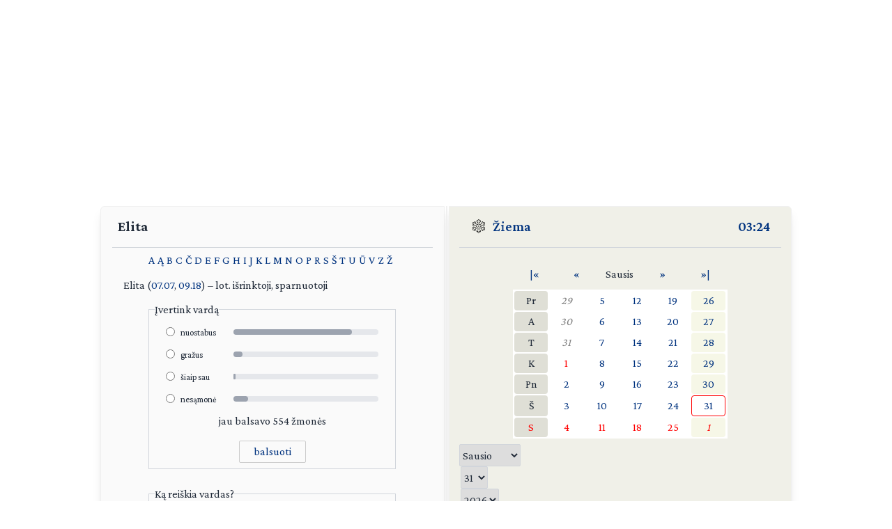

--- FILE ---
content_type: text/html; charset=UTF-8
request_url: https://day.lt/vardai/Elita
body_size: 4879
content:
<!DOCTYPE html>
<html lang="lt">

<head>
  <meta charset="UTF-8">
  <meta name="description" content="Vardų reikšmių ir švenčių kasdienis kalendorius" />
  <meta name="keywords" content="vardų reikšmės, kalendorius, šventės, vardai, straipsniai, reikšmės" />
  <meta name="author" content="marijus(at)day.lt" />
  <link rel="shortcut icon" type="image/x-icon" href="/favicon.ico" />
  <link rel="icon" type="image/png" href="/favicon-32x32.png" sizes="32x32" />
  <link rel="icon" type="image/png" href="/favicon-96x96.png" sizes="96x96" />
  <link rel="icon" type="image/svg+xml" href="/favicon.svg" />
  <link rel="apple-touch-icon" sizes="180x180" href="/apple-touch-icon.png" />
  <meta name="apple-mobile-web-app-title" content="day.lt" />
  <link rel="manifest" href="/site.webmanifest" />

  <meta property="og:image" content="https://day.lt/daylt_profile.png" />
  <meta property="og:image:width" content="1200" />
  <meta property="og:image:height" content="630" />
  <meta property="og:type" content="website" />
  <meta property="og:title" content="DAY.LT Vardo Elita reikšmė" />
  <meta property="og:description" content="Vardų reikšmių ir švenčių kasdienis kalendorius" />

  <base href="https://day.lt/" />
  <title>Vardo Elita reikšmė</title>
  <meta name="viewport" content="width=device-width, initial-scale=1.0">
  <script>
    if (localStorage.getItem('color-theme') === 'dark' ||
      (!('color-theme' in localStorage) && window.matchMedia('(prefers-color-scheme: dark)').matches)) {
      document.documentElement.classList.add('dark');
    } else {
      document.documentElement.classList.remove('dark');
    }
  </script>
  <script async src="https://pagead2.googlesyndication.com/pagead/js/adsbygoogle.js?client=ca-pub-5828328725913886"
    crossorigin="anonymous"></script>
  <link rel="stylesheet" href="v2/css/stilius.css">
  <link rel="stylesheet" href="v2/css/v2stilius.css">
  <style>
    @import url('https://fonts.googleapis.com/css2?family=Crimson+Pro:wght@400;600;700&display=swap');
  </style>
  <script type="text/javascript" src="formvalidate.js" defer></script>
  <!-- Global site tag (gtag.js) - Google Analytics -->
  <script async src="https://www.googletagmanager.com/gtag/js?id=G-BSQQRM8FK4"></script>
  <script>
    window.dataLayer = window.dataLayer || [];
    function gtag() { dataLayer.push(arguments); }
    gtag('js', new Date());
    gtag('config', 'G-BSQQRM8FK4');
  </script>
  </head>
<body class="text-gray-800">

	<div id="reklama" class="items-center" align="center">
        <script async src="https://pagead2.googlesyndication.com/pagead/js/adsbygoogle.js?client=ca-pub-5828328725913886"
            crossorigin="anonymous"></script>
        <!-- horizontal -->
        <ins class="adsbygoogle"
            style="display:block"
            data-ad-client="ca-pub-5828328725913886"
            data-ad-slot="1867775896"
            data-ad-format="auto"
            data-full-width-responsive="true"></ins>
        <script>
            (adsbygoogle = window.adsbygoogle || []).push({});
        </script>
    </div>

    <!-- Main Container -->
    <div class="container mx-auto p-4 md:max-w-5xl relative content">
        <!-- Calendar Container with Flex for mobile and desktop (switch at 768px) -->
        <div class="calendar-container flex flex-col md:flex-row relative">
            <!-- Left Side - Calendar Page -->
            <div class="calendar-section calendar-left w-full md:w-\005B\50%\005D flex flex-col justify-between px-4 rounded-l-md shadow-lg">    

            <div class="flex flex-col flex-grow">
<h1 class="text-xl font-bold mb-4 px-2">Elita</h1>
<hr class="h-px bg-gray-300 border-0">
<div class="text-content">
<div class="mx-auto w-3/4"><ul class="abecele flex flex-row items-center space-x-0.5 sm:space-x-1">
<li><a href="vardai/1" title="Vardai, prasidedantys raide A">A</a></li><li><a href="vardai/2" title="Vardai, prasidedantys raide Ą">Ą</a></li><li><a href="vardai/3" title="Vardai, prasidedantys raide B">B</a></li><li><a href="vardai/4" title="Vardai, prasidedantys raide C">C</a></li><li><a href="vardai/5" title="Vardai, prasidedantys raide Č">Č</a></li><li><a href="vardai/6" title="Vardai, prasidedantys raide D">D</a></li><li><a href="vardai/7" title="Vardai, prasidedantys raide E">E</a></li><li><a href="vardai/8" title="Vardai, prasidedantys raide F">F</a></li><li><a href="vardai/9" title="Vardai, prasidedantys raide G">G</a></li><li><a href="vardai/10" title="Vardai, prasidedantys raide H">H</a></li><li><a href="vardai/11" title="Vardai, prasidedantys raide I">I</a></li><li><a href="vardai/12" title="Vardai, prasidedantys raide J">J</a></li><li><a href="vardai/13" title="Vardai, prasidedantys raide K">K</a></li><li><a href="vardai/14" title="Vardai, prasidedantys raide L">L</a></li><li><a href="vardai/15" title="Vardai, prasidedantys raide M">M</a></li><li><a href="vardai/16" title="Vardai, prasidedantys raide N">N</a></li><li><a href="vardai/17" title="Vardai, prasidedantys raide O">O</a></li><li><a href="vardai/18" title="Vardai, prasidedantys raide P">P</a></li><li><a href="vardai/19" title="Vardai, prasidedantys raide R">R</a></li><li><a href="vardai/20" title="Vardai, prasidedantys raide S">S</a></li><li><a href="vardai/21" title="Vardai, prasidedantys raide Š">Š</a></li><li><a href="vardai/22" title="Vardai, prasidedantys raide T">T</a></li><li><a href="vardai/23" title="Vardai, prasidedantys raide U">U</a></li><li><a href="vardai/24" title="Vardai, prasidedantys raide Ū">Ū</a></li><li><a href="vardai/25" title="Vardai, prasidedantys raide V">V</a></li><li><a href="vardai/26" title="Vardai, prasidedantys raide Z">Z</a></li><li><a href="vardai/27" title="Vardai, prasidedantys raide Ž">Ž</a></li></ul></div>
<p class="left"></p><p class="justified"><span class="bold">Elita</span> (<a href="diena/2026.07.07" title="Vardadienis 07.07">07.07</a>, <a href="diena/2026.09.18" title="Vardadienis 09.18">09.18</a>)&nbsp;–&nbsp;lot. išrinktoji, sparnuotoji<br />
                <!-- vardo balsavimas -->
                <form method="post" action="vardai.php" class="mx-auto w-full md:w-4/5 mb-6">
                    <fieldset class="border border-gray-300 p-2 mt-0 mb-0">
                        <legend>Įvertink vardą</legend>
                        <!-- Nuostabus -->
                        <div class="flex items-center mb-2">
                            <div class="w-1/3 flex items-center justify-stretch px-4">
                                <input type="radio" name="balsas" value="4" id="ketvirtas" onclick="submit();"                                     class="mr-2">
                                <label for="ketvirtas"><small>nuostabus</small></label>
                            </div>
                            <div class="w-2/3 pr-4">
                                <div class="w-full h-2 bg-gray-200 rounded">
                                    <div class="h-2 bg-gray-400 rounded" style="width: 81.7690%;"></div>
                                </div>
                            </div>
                        </div>
                        <!-- Gražus -->
                        <div class="flex items-center mb-2">
                            <div class="w-1/3 flex items-center justify-stretch px-4">
                                <input type="radio" name="balsas" value="3" id="trecias" onclick="submit();"                                     class="mr-2">
                                <label for="trecias"><small>gražus</small></label>
                            </div>
                            <div class="w-2/3 pr-4">
                                <div class="w-full h-2 bg-gray-200 rounded">
                                    <div class="h-2 bg-gray-400 rounded" style="width: 6.4982%;"></div>
                                </div>
                            </div>
                        </div>
                        <!-- Šiaip Sau -->
                        <div class="flex items-center mb-2">
                            <div class="w-1/3 flex items-center justify-stretch px-4">
                                <input type="radio" name="balsas" value="2" id="antras" onclick="submit();"                                     class="mr-2">
                                <label for="antras"><small>šiaip sau</small></label>
                            </div>
                            <div class="w-2/3 pr-4">
                                <div class="w-full h-2 bg-gray-200 rounded">
                                    <div class="h-2 bg-gray-400 rounded" style="width: 1.4440%;"></div>
                                </div>
                            </div>
                        </div>
                        <!-- Nesąmonė -->
                        <div class="flex items-center mb-2">
                            <div class="w-1/3 flex items-center justify-stretch px-4">
                                <input type="radio" name="balsas" value="1" id="pirmas" onclick="submit();"                                     class="mr-2">
                                <label for="pirmas"><small>nesąmonė</small></label>
                            </div>
                            <div class="w-2/3 pr-4">
                                <div class="w-full h-2 bg-gray-200 rounded">
                                    <div class="h-2 bg-gray-400 rounded" style="width: 10.2888%;"></div>
                                </div>
                            </div>
                        </div>

                        <p class="text-center mb-2">jau balsavo 554 žmonės</p>


                        <div class="text-center mt-4">
                            <input type="hidden" name="vardasval" value="Elita" />
                            <button type="submit" value="balsuoti" class="button" >balsuoti</button>
                        </div>
                    </fieldset>
                </form>
                <!-- // vardo balsavimas -->

                
<div class="my-2">
    <form method="post" action="vardai.php" class="mx-auto w-full md:w-4/5">
        <fieldset class="flex justify-center items-center space-x-2 border border-gray-300 p-2 mt-0 mb-0">
            <legend class="small">Ką reiškia vardas?</legend>
            <input type="text" name="vardas" class="border border-gray-300 rounded-sm h-8 flex-grow" />
            <button type="submit" value="sužinok" class="button">sužinok</button>
        </fieldset>
    </form>
</div>
</div>

<div  class="flex justify-center items-center">
  <div class="sidebar-links p-8"> 
    <ul>
      <li><a href="turinys/vardu_istorija" title="apie vardus, jų istoriją, vardų reikšmės">Vardų istorija</a></li>
      <li><a href="turinys/pavardziu_istorija" title="apie pavardes, jų reikšmes">Pavardžių istorija</a></li>
      <li><a href="vardai/vaiku_vardai" title="norėtum, kad vaikas būtų...">Išrink vardą</a></li>
      <li><a href="turinys/populiariausi_kudikiu_vardai">Populiariausi kūdikių vardai</a></li>
      <li><a href="turinys/populiariausi_gyventoju_vardai">Populiariausi gyventojų vardai</a></li>
    </ul>
  </div>
</div>




              
               </div>						
            </div>

            <!-- Spine in between the two calendar sections (hidden on screens smaller than 768px) -->
            <div class="spine hidden md:block shadow-lg"></div>
            <!-- Right Side - Calendar Page -->
            <div class="calendar-section calendar-right w-full md:w-\005B\50%\005D flex flex-col justify-between bg-f0f0e8 relative rounded-r-md shadow-lg">
                <!-- Right calendar content -->
                <div>


      <div class="flex justify-between mb-4 px-4 text-xl font-semibold">
        <div class="flex items-center">          
          <span class="inline emoji pr-2"><img src="v2/images/ziema.svg" alt="Žiema" class="weather-icon" width="24" height="24" /></span>
          <a href="metu_laikai">Žiema</a>
        </div>
        <div class="flex items-center">
          <span title="Lietuvos laikas"><a href="laikas" title="Tikslus laikas Lietuvoje">03:24</a></span>
        </div>
      </div>
      <hr class="h-px bg-gray-300 border-0">


      <div  class="flex flex-col justify-center items-center text-center">


     <table class="calendarhead table-fixed mt-6 mb-2 w-5/6 md:w-2/3"><tr><td><a href="?menuo=01&amp;metai=2025" title="Praeitų metų sausis">|&laquo;</a></td><td><a href="?menuo=12&amp;metai=2025" title="Gruodis">&laquo;</a></td><td class="mx-2 text-center">Sausis</td><td><a href="?menuo=02&amp;metai=2026" title="Vasaris">&raquo;</a></td><td><a href="?menuo=01&amp;metai=2027" title="Kitų metų sausis">&raquo;|</a></td></tr></table><table class="calendar table-fixed border-separate text-md w-5/6 md:w-2/3 bg-white"><tr>
<td class="weekdayname text-center">Pr</td>
<td class="othermonth"><span class="othermonth"><a href="diena/2025.12.29">29</a></span></td>
<td class="day"><a href="diena/2026.01.05" title="2026.01.05">5</a></td>
<td class="day"><a href="diena/2026.01.12" title="2026.01.12">12</a></td>
<td class="day"><a href="diena/2026.01.19" title="2026.01.19">19</a></td>
<td class="thisweek"><a href="diena/2026.01.26" title="2026.01.26">26</a></td>
</tr>
<tr>
<td class="weekdayname text-center">A</td>
<td class="othermonth"><span class="othermonth"><a href="diena/2025.12.30">30</a></span></td>
<td class="day"><a href="diena/2026.01.06" title="2026.01.06">6</a></td>
<td class="day"><a href="diena/2026.01.13" title="2026.01.13">13</a></td>
<td class="day"><a href="diena/2026.01.20" title="2026.01.20">20</a></td>
<td class="thisweek"><a href="diena/2026.01.27" title="2026.01.27">27</a></td>
</tr>
<tr>
<td class="weekdayname text-center">T</td>
<td class="othermonth"><span class="othermonth"><a href="diena/2025.12.31">31</a></span></td>
<td class="day"><a href="diena/2026.01.07" title="2026.01.07">7</a></td>
<td class="day"><a href="diena/2026.01.14" title="2026.01.14">14</a></td>
<td class="day"><a href="diena/2026.01.21" title="2026.01.21">21</a></td>
<td class="thisweek"><a href="diena/2026.01.28" title="2026.01.28">28</a></td>
</tr>
<tr>
<td class="weekdayname text-center">K</td>
<td class="day" style="color: red;"><a href="diena/2026.01.01" title="2026.01.01" style="color: red;">1</a></td>
<td class="day"><a href="diena/2026.01.08" title="2026.01.08">8</a></td>
<td class="day"><a href="diena/2026.01.15" title="2026.01.15">15</a></td>
<td class="day"><a href="diena/2026.01.22" title="2026.01.22">22</a></td>
<td class="thisweek"><a href="diena/2026.01.29" title="2026.01.29">29</a></td>
</tr>
<tr>
<td class="weekdayname text-center">Pn</td>
<td class="day"><a href="diena/2026.01.02" title="2026.01.02">2</a></td>
<td class="day"><a href="diena/2026.01.09" title="2026.01.09">9</a></td>
<td class="day"><a href="diena/2026.01.16" title="2026.01.16">16</a></td>
<td class="day"><a href="diena/2026.01.23" title="2026.01.23">23</a></td>
<td class="thisweek"><a href="diena/2026.01.30" title="2026.01.30">30</a></td>
</tr>
<tr>
<td class="weekdayname text-center">Š</td>
<td class="day"><a href="diena/2026.01.03" title="2026.01.03">3</a></td>
<td class="day"><a href="diena/2026.01.10" title="2026.01.10">10</a></td>
<td class="day"><a href="diena/2026.01.17" title="2026.01.17">17</a></td>
<td class="day"><a href="diena/2026.01.24" title="2026.01.24">24</a></td>
<td class="today"><a href="diena/2026.01.31" title="2026.01.31">31</a></td>
</tr>
<tr>
<td class="weekdayname text-center" style="color: red;">S</td>
<td class="day" style="color: red;"><a href="diena/2026.01.04" title="2026.01.04" style="color: red;">4</a></td>
<td class="day" style="color: red;"><a href="diena/2026.01.11" title="2026.01.11" style="color: red;">11</a></td>
<td class="day" style="color: red;"><a href="diena/2026.01.18" title="2026.01.18" style="color: red;">18</a></td>
<td class="day" style="color: red;"><a href="diena/2026.01.25" title="2026.01.25" style="color: red;">25</a></td>
<td class="thisweek" style="color: red;"><span class="othermonth"><a href="diena/2026.02.01" style="color: red;">1</a></span></td>
</tr>
</table>
     <div class="w-full">
     
<form action="diena/" method="post">
<fieldset class="justify-center mt-2 space-x-0.5 flex">
 <select name="month" class="border border-gray-300 rounded-sm h-8">
  <option value="01" selected="selected">Sausio</option>
  <option value="02">Vasario</option>
  <option value="03">Kovo</option>
  <option value="04">Balandžio</option>
  <option value="05">Gegužės</option>
  <option value="06">Birželio</option>
  <option value="07">Liepos</option>
  <option value="08">Rugpjūčio</option>
  <option value="09">Rugsėjo</option>
  <option value="10">Spalio</option>
  <option value="11">Lapkričio</option>
  <option value="12">Gruodžio</option>
 </select>

 <select name="day" class="border border-gray-300 rounded-sm h-8">
  <option value="01">1</option>
  <option value="02">2</option>
  <option value="03">3</option>
  <option value="04">4</option>
  <option value="05">5</option>
  <option value="06">6</option>
  <option value="07">7</option>
  <option value="08">8</option>
  <option value="09">9</option>
  <option value="10">10</option>
  <option value="11">11</option>
  <option value="12">12</option>
  <option value="13">13</option>
  <option value="14">14</option>
  <option value="15">15</option>
  <option value="16">16</option>
  <option value="17">17</option>
  <option value="18">18</option>
  <option value="19">19</option>
  <option value="20">20</option>
  <option value="21">21</option>
  <option value="22">22</option>
  <option value="23">23</option>
  <option value="24">24</option>
  <option value="25">25</option>
  <option value="26">26</option>
  <option value="27">27</option>
  <option value="28">28</option>
  <option value="29">29</option>
  <option value="30">30</option>
  <option value="31" selected="selected">31</option>
 </select>

 <select name="year" class="border border-gray-300 rounded-sm h-8">
  <option value="2026" selected="selected">2026</option>
  <option value="2027">2027</option>
  <option value="2028">2028</option>
 </select>

<button type="submit" class="w-1/4 button" />&raquo;</button>
</fieldset></form>    </div>
      
    </div>
 
  
  
    <div  class="flex justify-center items-center">
      <!-- Right Sidebar Links -->
      <div class="sidebar-links p-8">  
        <ul>      
          <li><a href="kalendorius/2026" title="Šių metų kalendorius">2026</a>,&nbsp;<a href="kalendorius/2027" title="Ateinančių metų kalendorius">2027 metų kalendorius</a></li>
          <li><a href="sventes" title="Švenčių tradicijos">Šventės</a></li>      
          <li><a href="stiliukas" title="Dienos stiliukas">Dienos stiliukas</a></li>
          <li><a href="dienos_ivykiai" title="Dienos įvykiai">Dienos įvykiai</a></li>
          <li>
            <a href="misles" title="Įmink mįslę!">Mįslės</a>,&nbsp;
            <a href="zaidimai" title="Vakarėlių žaidimai">žaidimai</a>&nbsp;ir&nbsp;
            <a href="zaidimai/skaiciuotes" title="Skaičiuotės">skaičiuotės</a>
          </li>
          <li><a href="gimines" title="Vedybų giminystės pavadinimai (gentystės, svainystės)">Giminystės papročiai</a></li>
          <li>
            <a href="vardai" title="Vardų reikšmės">Vardų reikšmės</a>&nbsp;ir&nbsp;
            <a href="vardadieniai" title="Vardadieniai">vardadieniai</a>
          </li>
          <li><a href="horoskopai" title="Apie horoskopo ženklus, dienos horoskopai">Horoskopai ir tipai</a></li>
          <li>
            <a href="sveikata" title="Kaip maitintis arba sveikata pagal Feng Shui">Sveikata</a>&nbsp;ir&nbsp;
            <a href="sapnai" title="Ką šiandien sapnavai?">sapnai</a>
          </li>
          <li>
            <a href="poezija" title="Poetai apie dieną ir naktį bei apie metų laikus">Poezija</a>&nbsp;ir&nbsp;
            <a href="dainos" title="Dainos">dainos</a>
          </li>            
          <li><a href="apie" title="Trumpa informacija apie kalendorių">Apie kalendorių</a></li>
          <li><a href="kontaktai" title="Turite ką pasakyti?">Kontaktai</a>&nbsp;<a href="http://www.facebook.com/pages/Daylt/168519343341" onclick="window.open(this.href);return false"><img src="v2/images/fb.svg" alt="day.lt facebook'e" class="ml-2 -mt-2 weather-icon h-4 inline"></a></li>
        </ul>
      </div>
    </div>   
    </div>
   
    <div class="mt-auto text-right text-gray-400 text-sm">   
      <div class="items-center">   
            <a href="https://ko-fi.com/Q5Q116CBZF" title="Nupirk day.lt kolektyvui kavos!" target="_blank" class="kofibutton inline-block text-white text-sm rounded-lg px-3 py-1 shadow-md w-[140px] cursor-pointer text-center">
                <span class="flex items-center justify-center space-x-2">                
                    <img src="https://storage.ko-fi.com/cdn/cup-border.png" alt="Kavos :)" class="h-[20px] mr-1.5 kofiimg" />                
                    <span class="text-center leading-[33px] tracking-tight">Paremk day.lt</span>
                </span>
            </a>
        </div>    
    </div>						

</div>
</div>
  <div class="mt-1 absolute right-8" id="theme-toggle-iconset">
    <a href="#" id="theme-toggle-link" class="dark-mode-link flex items-center space-x-2">
      <span id="theme-toggle-icon"></span>
    </a>
	</div>
</div>    
    <!-- Footer with Dark Mode Button -->
    <footer>
        <p>&copy; day.lt, 2003-2026</p>
        <button id="theme-toggle" class="dark-mode-button" style="display: none;"></button>
    </footer>
    <script src="v2/js/theme-toggle.js"></script>
    <script src="v2/js/webpushr.js"></script>
</body>
</html>

--- FILE ---
content_type: text/html; charset=utf-8
request_url: https://www.google.com/recaptcha/api2/aframe
body_size: 267
content:
<!DOCTYPE HTML><html><head><meta http-equiv="content-type" content="text/html; charset=UTF-8"></head><body><script nonce="p-0Nkm3WaTu9CkEUFIx72g">/** Anti-fraud and anti-abuse applications only. See google.com/recaptcha */ try{var clients={'sodar':'https://pagead2.googlesyndication.com/pagead/sodar?'};window.addEventListener("message",function(a){try{if(a.source===window.parent){var b=JSON.parse(a.data);var c=clients[b['id']];if(c){var d=document.createElement('img');d.src=c+b['params']+'&rc='+(localStorage.getItem("rc::a")?sessionStorage.getItem("rc::b"):"");window.document.body.appendChild(d);sessionStorage.setItem("rc::e",parseInt(sessionStorage.getItem("rc::e")||0)+1);localStorage.setItem("rc::h",'1769822686948');}}}catch(b){}});window.parent.postMessage("_grecaptcha_ready", "*");}catch(b){}</script></body></html>